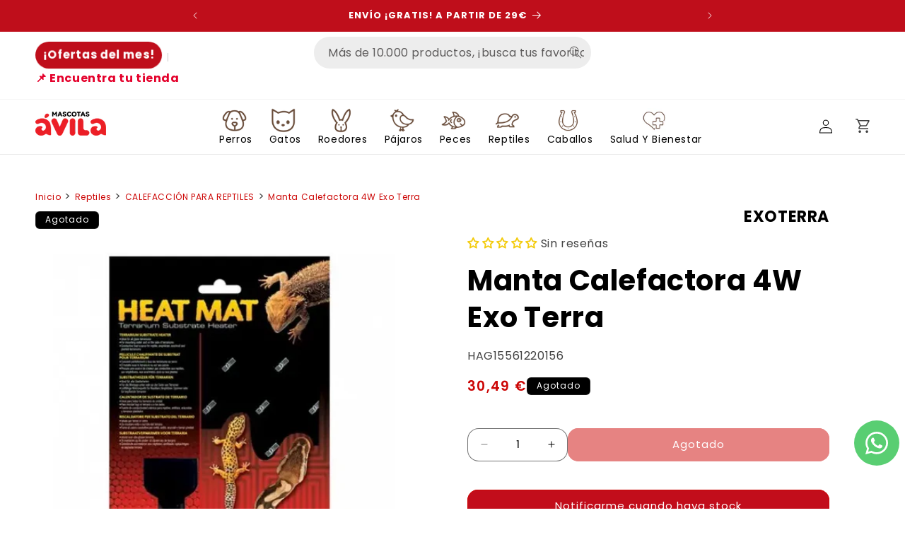

--- FILE ---
content_type: text/css
request_url: https://www.mascotasavila.com/cdn/shop/t/10/assets/flicckity.css?v=146759914216467024141741697059
body_size: -151
content:
/*! Flickity v2.3.0
https://flickity.metafizzy.co
---------------------------------------------- */.flickity-enabled{position:relative}.flickity-enabled:focus{outline:none}.main_carousel{width:100%}.main_carousel:focus,.main_carousel:focus-visible,.flickity-viewport:focus,.flickity-viewport:focus-visible{box-shadow:none;outline:0rem;outline-offset:0rem}.flickity-viewport{overflow:hidden;position:relative;height:100%;width:100%}.flickity-slider{position:absolute;width:100%;height:100%}.flickity-enabled.is-draggable{-webkit-tap-highlight-color:transparent;-webkit-user-select:none;-moz-user-select:none;-ms-user-select:none;user-select:none}.flickity-enabled.is-draggable .flickity-viewport{cursor:move;cursor:-webkit-grab;cursor:grab}.flickity-enabled.is-draggable .flickity-viewport.is-pointer-down{cursor:-webkit-grabbing;cursor:grabbing}.flickity-button{position:absolute;background:transparent;border:none;color:rgb(var(--color-foreground))}.flickity-button:hover{background:transparent;cursor:pointer}.flickity-button:focus{outline:none;box-shadow:none}.flickity-button:active{opacity:.6}.flickity-button:disabled{opacity:.3;cursor:auto;pointer-events:none}.flickity-button-icon{fill:currentColor}.flickity-prev-next-button{top:50%;width:44px;height:44px;border-radius:50%;transform:translateY(-50%)}.flickity-prev-next-button.previous{left:5px}.flickity-prev-next-button.next{right:5px}.flickity-rtl .flickity-prev-next-button.previous{left:auto;right:5px}.flickity-rtl .flickity-prev-next-button.next{right:auto;left:5px}.flickity-prev-next-button .flickity-button-icon{position:absolute;left:20%;top:20%;width:60%;max-width:30px;height:60%;max-height:30px}.flickity-page-dots{position:absolute;width:100%;bottom:25px;padding:0;margin:0;list-style:none;text-align:center;line-height:1}.flickity-rtl .flickity-page-dots{direction:rtl}.flickity-page-dots .dot{display:inline-block;width:10px;height:10px;margin:0 8px;background:rgb(var(--color-foreground));border-radius:50%;opacity:.25;cursor:pointer}.flickity-page-dots .dot.is-selected{opacity:1}
/*# sourceMappingURL=/cdn/shop/t/10/assets/flicckity.css.map?v=146759914216467024141741697059 */


--- FILE ---
content_type: text/css
request_url: https://www.mascotasavila.com/cdn/shop/t/10/assets/dev.css?v=13460125510014516111767954935
body_size: 5421
content:
html{scroll-behavior:smooth}@media screen and (max-width: 749px){.title.h0{font-size:calc(var(--font-heading-scale) * 3rem)}}.main__header--content{display:flex;align-items:center}.header__icon--cart .icon{width:2rem;height:2rem;fill:rgba(var(--color-foreground),.75)}.header__icon--type-text.header__icon{background:none;min-width:auto!important;transition:none;--buttons-radius-outset: 35px;width:auto;padding:0 2rem}.header__icon--type-text .account-text{color:#000}.header__icon--type-text.button:hover,.header__icon--type-text.button:hover .account-text{color:rgb(var(--color-button))}.js #menu-drawer .menu-drawer__navigation .menu-drawer__menu.submenu-open{visibility:visible}.js #menu-drawer .menu-drawer__submenu{position:static}.menu-drawer .menu-drawer__menu-item{padding-left:2rem}.menu-drawer .list-menu details[open]>summary .icon{transform:rotate(90deg)}.menu-drawer__menu-item .link{display:flex;gap:.5rem;align-items:center;font-size:inherit;text-decoration:none}.menu-drawer .menu-drawer__menu--level2 .menu-drawer__menu-item{font-size:1.6rem;padding-left:2.5rem;padding-top:.7rem;padding-bottom:.7rem}.menu-drawer .menu-drawer__menu--level3 .menu-drawer__menu-item{font-size:1.4rem;padding-top:.7rem;padding-bottom:.7rem;padding-left:3rem}.menu-drawer .menu-drawer__menu--level4 .menu-drawer__menu-item{font-size:1.2rem;padding-top:.7rem;padding-bottom:.7rem;padding-left:3.5rem}.menu-drawer__navigation .menu-drawer__menu-item>img{max-height:35px;width:35px;object-fit:contain;display:block;margin-right:.5rem}.header-menu .mega-menu__content{border:0;visibility:hidden;border-radius:0;left:0;overflow-y:auto;right:0;top:100%;max-height:0;overflow:hidden;padding-top:0;padding-bottom:0;transition:all .3s linear}.header-menu:hover .mega-menu__content{max-height:1000px;opacity:1;visibility:visible;transform:translateY(0);overflow:visible}@media screen and (min-width: 990px){.main__header--content{display:flex;align-items:center}.main__header--content .header__search{border-left:1px solid rgb(var(--color-foreground))}.main__header--content .header__heading-link{padding-right:1.5rem}.mega-menu .mega-menu__content .mega-menu__list{padding-top:1.5rem;max-height:fit-content;height:fit-content}.header__megamenu{display:flex;justify-content:center;align-items:center}.header__megamenu .header__menu-item>img{max-height:35px;width:auto;object-fit:cover;display:block;margin-right:.5rem}.header__megamenu .list-menu>li{display:flex;align-items:center;justify-content:center}.mega-menu__link.mega-menu__link--level-2{color:rgb(var(--color-button))}.mega-menu__wrapper-flex{display:flex;justify-content:space-between}.mega-menu__wrapper-flex .mega-menu__list{width:70%;padding:0 20px}.mega-menu__wrapper-flex .mega-menu__wrapper--image{width:15%}.mega-menu__image--media{display:flex;justify-content:flex-end}.mega-menu__image--media img{display:block;object-fit:cover;max-width:100%;width:auto;height:100%}.mega-menu__list-4-blocks .mega-menu__list,.mega-menu__list-3-blocks .mega-menu__list{grid-template-columns:repeat(3,minmax(0,1fr))}.header__megamenu .has_grandchildlink--menu{position:relative}.header__megamenu .has_grandchildlink--menu .grandchildlink-menu__item{position:absolute;top:0;left:110%;min-width:100%;opacity:0;visibility:hidden;z-index:99;transition:all .2s cubic-bezier(.7,0,.3,1);background-color:rgb(var(--color-background));box-shadow:0 15px 25px #4a3f3f26;white-space:nowrap}.grandchildlink-menu__item .list-unstyled{padding:1rem}.header__megamenu .has_grandchildlink--menu:hover>.grandchildlink-menu__item{opacity:1;visibility:visible}.header-new-wrapper .list-menu__item.header__menu-item,.header-new-wrapper .mega-menu__link.mega-menu__link--level-4{color:rgba(var(--color-foreground),1)}.header-new-wrapper .mega-menu__link--level-3{font-size:1.2rem;position:relative;padding-left:10px;color:rgba(var(--color-foreground),1);line-height:1}.header-new-wrapper .has_grandchildlink--menu{position:relative}.header-new-wrapper .mega-menu__link--level-3:before{content:"\276f";display:block;position:absolute;line-height:1;left:0;font-size:8px;transition:all .2s cubic-bezier(.7,0,.3,1);color:rgb(var(--color-button))}.header-new-wrapper .has_grandchildlink--menu .mega-menu__link--level-3:after{content:"\27a4";display:block;position:absolute;line-height:1;top:.8rem;right:5px;font-size:8px;transition:all .2s cubic-bezier(.7,0,.3,1);color:rgb(var(--color-button))}.header-new-wrapper .has_grandchildlink--menu:hover .mega-menu__link--level-3:after{right:0}.header-new-wrapper .list-menu .header__menu-item:not(.has-new--megamenu){background-color:rgba(var(--color-secondary-button-text),var(--alpha-button-background));color:rgb(var(--color-button-text));border-radius:15px}.header-new-wrapper .list-menu .header__menu-item:not(.has-new--megamenu):hover{background-color:rgba(var(--color-button),var(--alpha-button-background));text-decoration:none}.header-new-wrapper .list-menu .header__menu-item:not(.has-new--megamenu):hover span{text-decoration:none}}.sliderShowv2__item--media svg{fill:rgb(var(--color-foreground))}.sliderShowv2__item{position:relative}.sliderShowv2__item .sliderShowv2__item--text{position:absolute;top:0;bottom:0;left:0;right:0;width:100%;height:100%}.sliderShowv2__item--media img{display:block;max-width:100%;width:100%;object-fit:cover;height:auto;max-height:100%}.sliderShowv2 .sliderShowv2__item .banner__content{padding:1.5rem}.sliderShowv2 .slideshow__text.banner__box{padding:1.5rem;max-width:85rem}.sliderShowv2__item--text .banner__heading *{margin:0}.carousel-cell__link{display:block;text-decoration:none;color:currentcolor}.image-with-text__list .list{padding:0;margin:0}.image-with-text__list .list>.list_item{display:flex;gap:2rem;margin-bottom:2rem}.image-with-text__list .list>.list_item:last-child{margin-bottom:0}.image-with-text__list .list .list_item--content *{margin:0}.image-text-RU .inline-richtext.h1,.image-with-text__list .list .list_item--content h3{color:rgb(var(--color-secondary-button-text))}.image-with-text__image .image-block__item img{max-width:100%;display:block;width:100%;height:auto;object-fit:cover}@media screen and (max-width: 749px){.text_below--mobile .sliderShowv2__item .sliderShowv2__item--text{position:static}.image-with-text__list .list>.list_item{flex-direction:column}.banner__content.banner_mobile--end{align-items:end}.banner__content.banner_mobile--initial{align-items:initial}}@media screen and (min-width: 750px){.text_below--desktop .sliderShowv2__item .sliderShowv2__item--text{position:static}.image-text-RU .inline-richtext.h1{font-size:3.3rem;text-align:center;width:100%}.image-with-text__list .list .list_item--content h3{font-size:2.2rem}.slideshow__text-wrapper .slideshow__text.banner__box.content-container--full-width-desktop{max-width:none}}.product__media-item.product__media-item--variant{display:block!important}.complementary-products__container .complementary-slide .card__media .media img{object-fit:contain}.complementary-products__container .card .quick-add__submit{padding:1.5rem 3rem}.product-form__input .product-form__input--flex{display:flex;justify-content:initial;align-items:stretch;flex-wrap:wrap}.product-form__input input[type=radio]+label.product-form__input--label{border:none;box-shadow:0 0 5px 3px #0003;-webkit-box-shadow:0px 0px 5px 3px rgba(0,0,0,.2);-moz-box-shadow:0px 0px 5px 3px rgba(0,0,0,.2);font-size:1.8rem;font-weight:700;display:flex;flex-direction:column;justify-content:space-between;gap:.9rem;border-radius:15px;padding-left:1rem;padding-right:1rem}.product-form__input input[type=radio]+label.product-form__input--label .price_compare{font-size:1rem;font-weight:400;text-decoration:line-through}.product-form__input input[type=radio]+label.product-form__input--label .price_regular{color:rgba(var(--color-link),var(--alpha-link));font-size:1.8rem}.product-form__input input[type=radio]:checked+label.product-form__input--label,.product-form__input input[type=radio].disabled:checked+label.product-form__input--label,.product-form__input input[type=radio]+label.product-form__input--label:hover{background:rgba(var(--color-link),var(--alpha-link));color:rgb(var(--color-background));text-decoration:none}.product-form__input input[type=radio]+label.product-form__input--label:hover .price_regular,.product-form__input input[type=radio]:checked+label.product-form__input--label .price_regular{color:rgb(var(--color-background))}.product-form__input input[type=radio].disabled+label.product-form__input--label{text-decoration:none}.productVendor-container{display:flex;justify-content:flex-end;align-items:center}.productVendor-container a{text-decoration:none;font-size:1.8rem;font-weight:700;line-height:1}.productVendor-container a img{max-width:100%;display:block;object-fit:cover}.productVendor-container a:hover{color:rgba(var(--color-link),var(--alpha-link))}.produdct__breadcrumb{margin-bottom:2rem}.product__info-container .product__tax{display:none}.produdct__breadcrumb .breadcrumb li:last-child span{color:rgba(var(--color-foreground))}.product__media-list.main_carousel .flickity-prev-next-button.previous{left:-10px}.product__media-list.main_carousel .flickity-prev-next-button.next{right:-10px}.product__media-list.main_carousel .flickity-viewport{border-radius:25px;overflow:hidden;box-shadow:0 0 5px 3px #0003;-webkit-box-shadow:0px 0px 5px 3px rgba(0,0,0,.2);-moz-box-shadow:0px 0px 5px 3px rgba(0,0,0,.2)}.product__media-list.main_carousel .product-media-container{border:0}.buy-btns-container{display:flex;align-items:flex-start;gap:2rem}.buy-btns-container>.product-form__input{flex:0 1 auto;margin:2.5rem 0}.buy-btns-container>.product-form__input .quantity{--inputs-radius: 15px}.buy-btns-container>.product-form__input+div{flex:1 0 auto}.buy-btns-container .quantity__label{display:none}.product-bottom>*{margin-top:3rem}.content-bottom .title,.description-bottom .title{margin-top:0;margin-bottom:1rem}.product .product__info-container .price{display:flex;align-items:center;gap:.5rem}.price .price__sale span.price-item,.card .price span.price-item.price-item--regular,.product .product__info-container .price span.price-item.price-item--regular{font-size:19px;font-weight:600;color:rgb(var(--color-button))}@media screen and (max-width: 399px){.buy-btns-container{flex-wrap:wrap;gap:0rem}.buy-btns-container>.product-form__input{margin-bottom:0}}@media screen and (max-width: 749px){.product__media-list.main_carousel{margin:0;max-width:100%}.product__media-list.main_carousel .product__media-item{width:100%}.product__info-container h1,.product__info-container .h1{font-size:calc(var(--font-heading-scale) * 2.5rem)}.productVendor-container{justify-content:flex-start;padding-top:1rem}.product .product__description *,.product-bottom p{font-size:1.3rem}}@media screen and (min-width: 750px){.product__media-list.main_carousel{margin-left:auto;margin-right:auto;max-width:80%;width:80%}.product__media-list.main_carousel .flickity-prev-next-button.previous{left:-30px}.product__media-list.main_carousel .flickity-prev-next-button.next{right:-30px}.product-bottom>*{margin-top:4rem}.productVendor-container a{font-size:2.2rem}.product-form__input input[type=radio]+label.product-form__input--label .price_compare{font-size:1.2rem}.product-form__input input[type=radio]+label.product-form__input--label .price_regular{font-size:2.4rem}.product-form__input input[type=radio]+label.product-form__input--label{padding-left:3rem;padding-right:3rem}}@media screen and (min-width: 990px){.product__media-list.main_carousel .flickity-prev-next-button.previous{left:-45px}.product__media-list.main_carousel .flickity-prev-next-button.next{right:-45px}.product .product__info-wrapper .product__info-container{max-width:90%}}.page-contact{background:#f7f8fc}.page-contact .preguntas{border-bottom:1px solid #ddd;padding:10px 0}.page-contact .preguntas h3{margin-top:0;margin-bottom:.5rem}.page-contact .preguntas a{color:rgb(var(--color-foreground));text-decoration:none}.page-contact .pagecontent{padding-right:40px}.page-contact .contact{background:#fff;box-shadow:0 20px 40px #0000001a;padding:40px}.multicolumnV2 .multicolumn-card__info .rte{color:rgb(var(--color-foreground));font-size:13px}.multicolumn-card .link.button{color:rgb(var(--color-foreground))}.multicolumn-card .link.button:hover{background:rgb(var(--color-button-text));color:rgb(var(--color-button))}.multicolumn-list__item--link{display:block;text-decoration:none;color:currentcolor}.multicolumn-list__item--link .multicolumn-card__image-wrapper{overflow:hidden}.multicolumn-list__item--link .multicolumn-card__image-wrapper .media{transition:.9s all}.multicolumn-list__item--link:hover .multicolumn-card__image-wrapper .media{transform:scale(1.1)}.multicolumn__description{flex:1 0 100%}.collection-list-wrapper .slider-buttons,.collection-list-wrapper .slider-buttons *{color:rgba(var(--color-button-text),.75)}@media screen and (max-width: 750px){.background-none .multicolumn-list:not(.slider) .multicolumn-list__item.center .multicolumn-card__info{padding-left:0rem;padding-right:0rem}.background-none .multicolumn-list:not(.slider) .multicolumn-list__item.center .multicolumn-card__info .link{padding-top:.4rem;padding-bottom:.4rem;font-size:1.3rem}.multicolumnV2 .background-none .multicolumn-card .multicolumn-card__image-wrapper+.multicolumn-card__info{padding-top:1rem;padding-bottom:1.5rem}.multicolumnV2 .background-none .multicolumn-card .multicolumn-card__image-wrapper{padding-top:1.5rem}}@media screen and (min-width: 750px){.multicolumn-list__item--horizontal .multicolumn-card{display:flex;justify-content:center;align-items:center}.multicolumn-list__item--horizontal.multicolumn-list__item .multicolumn-card .multicolumn-card__image-wrapper:not(.multicolumn-card__image-wrapper--full-width){margin-left:0;margin-right:0}.multicolumnV2 .multicolumn-card__info .rte{font-size:14px}.multicolumn .title.inline-richtext{flex:0 1 100%}}@media screen and (min-width: 1200px){.multicolumn.background-none .multicolumn-card .multicolumn-card__image-wrapper{margin-left:5rem;margin-right:5rem}}.main-collection__wrapp .collection{--grid-desktop-horizontal-spacing: 0px;--grid-desktop-vertical-spacing: 20px}.collection .product-card-wrapper .card__media .media img{object-fit:contain;padding:0 2rem}.breadcrumb.list-menu{padding:1rem 0;display:flex;flex-wrap:wrap}.breadcrumb li:after{content:">";opacity:1;display:inline-block;height:auto;margin:0 .3em}.breadcrumb li:last-child:after{content:""}.breadcrumb span{font-size:1.2rem;color:rgba(var(--color-button))}.breadcrumb .link:hover span{color:rgba(var(--color-foreground))}.breadcrumb a{text-decoration:none}.breadcrumb *{line-height:1}.collection-hero__inner .collection-hero__image-container{border:0}.collection-hero--with-image .collection-hero__inner{position:relative;justify-content:center}.main-collection__wrapp--menu-filter.facets-vertical{display:block}.product-grid-container__description{margin-bottom:1rem}.main-collection__menu *{text-decoration:none}.main-collection__menu.has-menu{min-width:280px}.main-collection__menu .link:hover{text-decoration:underline}.main-collection__menu>.menu-collection__title{margin-top:0;margin-bottom:1rem}.main-collection__menu>.menu-collection__title a{font-size:2rem}.menu-collection__menu2.list-menu{padding-left:.6rem}.menu-collection__menu2 .link{font-size:1.2rem}.menu-collection__menu3.list-menu{padding-left:1rem}.menu-collection__menu3 .link{font-size:1rem}.list-menu details>summary .icon{transition:.5s all}.list-menu details[open]>summary .icon{transform:rotate(180deg)}.main-collection__wrapp .product-grid-container{width:100%}.collection-hero--with-image .collection-hero__inner .collection-hero__text-wrapper{position:absolute;z-index:2;right:0;left:0;padding:0 1.5rem}.collection-hero--with-image .collection-hero__inner .collection-hero__image-container{flex:1 0 100%;margin-left:0;min-height:10rem;height:10rem}@media screen and (min-width: 750px){.main-collection__wrapp{display:flex}.main-collection__menu>.menu-collection__title a{font-size:2.5rem}.product-grid-container__description{padding:0 2rem}.collection-hero--with-image .collection-hero__inner .collection-hero__image-container{height:20rem;border-radius:15px;overflow:hidden}.collection-hero--with-image .collection-hero__inner .collection-hero__text-wrapper{padding-left:7rem;padding-right:7rem}}@media screen and (min-width: 990px){.product-grid-container__description{padding:0 3.5rem}}@media screen and (min-width: 1200px){.collection-hero--with-image .collection-hero__inner .collection-hero__image-container{height:30rem}}.collection .card.card--standard .card__media{left:0;right:0;margin:2rem 0}.carousel-component-full-width{max-width:100%;padding:0 1.5rem}.grid--2-col-tablet-down.btn-flt__portrait .flickity-prev-next-button,.grid--2-col-tablet-down.btn-flt__square .flickity-prev-next-button{top:30%}.grid--1-col-tablet-down.btn-flt__portrait .flickity-prev-next-button{top:37%}.quick-add .quick-add__submit{min-width:auto;padding:1rem 3rem}.quick-add .quick-add__submit .icon--quick-add{display:block}.quick-add .quick-add__submit{box-shadow:0 0 5px 3px #0003;-webkit-box-shadow:0px 0px 5px 3px rgba(0,0,0,.2);-moz-box-shadow:0px 0px 5px 3px rgba(0,0,0,.2);border-radius:30px}.quick-add .quick-add__submit:after,.quick-add .quick-add__submit:before{content:none}.card-information>.price{text-align:center;line-height:1}.card-information>.price .price-item.price-item--sale{font-size:19px;font-weight:600}.card-information>.price *{color:rgb(var(--color-button))}.collection .grid .grid__item .card>.card__content{max-width:80%;margin-left:auto;margin-right:auto;text-align:center}.collection .grid .grid__item .card>.card__inner{margin:.5rem;border-radius:25px;overflow:hidden;box-shadow:0 0 5px 3px #0003;-webkit-box-shadow:0px 0px 5px 3px rgba(0,0,0,.2);-moz-box-shadow:0px 0px 5px 3px rgba(0,0,0,.2)}.main_carousel{display:block!important}@media screen and (max-width: 749px){.main_carousel.main_carousel--mobile:after{content:"flickity";display:none}.main_carousel .grid__item.slider__slide{padding:0 1rem}.grid--1-col-tablet-down.btn-flt__square .flickity-prev-next-button{top:35%}}@media screen and (min-width: 750px){.main_carousel.main_carousel--desktop:after{content:"flickity";display:none}.carousel-component-full-width{padding:0 3rem}.collection .grid .grid__item{padding:0 1rem}.collection .grid .grid__item .card{padding:0 2rem}.grid--1-col-tablet-down.btn-flt__square .flickity-prev-next-button{top:40%}}@media screen and (min-width: 990px){.carousel-component-full-width{padding:0 5rem}.grid--1-col-tablet-down.btn-flt__square .flickity-prev-next-button{top:30%}}.card__heading--custom{font-size:2.5rem;margin:0 0 .5rem;font-weight:700}.contains-card__onImage .card-wrapper .card{position:relative}.contains-card__onImage .card-wrapper .card__content{position:absolute;top:0;bottom:0;left:0;right:0}.contains-card__onImage .card-wrapper .card__content .card__information{display:flex;flex-direction:column;justify-content:space-between;padding:2rem}.contains-card__onImage .card-wrapper .card__content .card__information.card__information--content-bottom{justify-content:flex-end}.contains-card__onImage .card-wrapper .card__content .card__heading .full-unstyled-link{display:flex;align-items:flex-end;justify-content:space-between}.contains-card__onImage .card__content .card__heading .full-unstyled-link .icon-wrap{flex:1 0 auto;text-align:end}@media screen and (min-width: 750px){.card__heading--custom{font-size:3rem}.contains-card__onImage .card-wrapper .card__content .card__information{padding:2.8rem}.collection-list__item .card__content .card__heading{font-size:2rem}.collection-list__item .card__content .card__heading .icon-arrow{width:calc(var(--font-heading-scale) * 2rem)}}@media screen and (min-width: 1200px){.card__heading--custom{font-size:3.7rem}.contains-card__onImage .card-wrapper .card__content .card__information{padding:3rem}.collection-list__item .card__content .card__heading{font-size:2.2rem}.collection-list__item .card__content .card__heading .icon-arrow{width:calc(var(--font-heading-scale) * 2.5rem)}}@media screen and (min-width: 1400px){.card__heading--custom{font-size:4.2rem}}.page-contact .pagecontent{display:flex;align-items:center;height:100%}.page-contact .globo-formbuilder .g-container>.content.flex-wrap.block-container+p{height:0!important;opacity:0;visibility:hidden}.page-contact .globo-formbuilder .title.globo-heading{font-size:2rem}.page-contact .globo-formbuilder .description.globo-description,.page-contact .globo-formbuilder .globo-form-control .checkbox-wrapper .checkbox-label{font-size:1.3rem}.main-page-title+.rte span{word-break:break-word}.page-content--blocks>*{margin-top:0;margin-bottom:0}.page-content--blocks>*+*{margin-top:2rem}.page-content--image a{display:block;width:100%;max-width:100%}.page-content--blocks .page-content__title{margin:0rem}.page-content__media img{display:block;object-fit:cover;width:100%;height:100%;max-width:100%}@media screen and (min-width: 750px){.page-contact .globo-formbuilder .globo-form-control.layout-1-column{display:flex;justify-content:flex-start;align-items:flex-start}.page-contact .globo-formbuilder .classic-label.globo-label{flex:0 1 20rem}.page-contact .globo-formbuilder .globo-form-input,.page-contact .globo-formbuilder .classic-input{flex:0 1 70%}}.footer__payment .list.list-payment .list-payment__item.unionpay{display:none}.footer .footer-block--newsletter{margin-top:0;margin-bottom:3rem}.footer .newsletter-form__checkbox{padding-bottom:.5rem}.footer .newsletter-form__checkbox span{font-size:1.1rem}.footer .newsletter-form__checkbox span a{text-decoration:none;color:rgba(var(--color-button-text))}.footer .newsletter-form__checkbox span a:hover{text-decoration:underline}.footer .footer-block--newsletter .footer-block__newsletter{flex-grow:0;display:flex;align-items:flex-start;flex-direction:row;gap:2rem}.footer-block__newsletter .field .field__input{background:rgba(var(--color-button),.5)}.footer-block__newsletter .newsletter-form__button:not(:focus-visible):not(.focused){background-color:rgb(var(--color-button))}.footer-block__newsletter .field:after{box-shadow:0 0 0 var(--inputs-border-width) rgba(var(--color-button),var(--inputs-border-opacity))}.footer-block__newsletter .field:hover:after,.footer-block__newsletter .field:focus:after{box-shadow:0 0 0 calc(.1rem + var(--inputs-border-width)) rgba(var(--color-button),var(--inputs-border-opacity))}.footer__content-bottom .footer__localization:empty+.footer__column.footer__column--info{align-items:flex-start}.footer-block__newsletter--content{flex:1 0 auto}.footer-block__newsletter--content .footer-block__heading,.footer-block__newsletter--content .footer-block__description *{margin:0;line-height:1}.footer-block__newsletter--content .footer-block__heading{font-size:2rem}.footer-block__newsletter--content .footer-block__description{text-align:start;font-size:1.3rem}@media screen and (max-width: 450px){.footer .footer-block--newsletter .footer-block__newsletter{flex-direction:column}.footer-block__newsletter--content .footer-block__description{text-align:center}}@media screen and (max-width: 749px){.footer .footer-block--newsletter .footer-block__newsletter{width:100%;align-items:center}}@media screen and (min-width: 750px){.footer .footer-block--newsletter{margin-bottom:4rem}.footer .footer-block--newsletter{justify-content:space-between}.footer-block__newsletter--content .footer-block__heading{font-size:3rem}}@media screen and (min-width: 990px){.footer .footer-block--newsletter{margin-bottom:6.5rem}}.rte *{font-family:inherit!important}.shopify-policy__container{max-width:var(--page-width);padding:0 5rem}@media screen and (min-width: 750px){.product-form__input input[type=radio]+label.product-form__input--label .price_regular{font-size:2rem}}#etrusted-product_review_list{padding-top:30px;padding-bottom:52px}.product-form__input--label .unit_price{font-size:13px;color:#12a2c7}.product-form__input input[type=radio]:checked+label.product-form__input--label .unit_price{color:#fff}.product-form__input input[type=radio]+label.product-form__input--label:hover .unit_price{color:#fff}.collection .grid .grid__item .card>.card__inner{box-shadow:none;-webkit-box-shadow:none;-moz-box-shadow:none;border:1px solid #0003}.card.card--text .card--text__portrait{aspect-ratio:.8}.product-grid .card-wrapper .card{align-items:center}.collection .grid .grid__item .card>.card__inner{border:none}.section-header.shopify-section-group-header-group{z-index:9999}@media screen and (min-width: 990px){.mega-menu__list-4-blocks .mega-menu__list{grid-template-columns:repeat(4,minmax(0,1fr))}}.card__badge.stack_badges{display:flex;flex-direction:column;gap:5px}.card__badge.stack_badges .badge_super_precio{border-radius:0 0 8px;text-transform:uppercase}.card__badge.stack_badges .badge_discount_qty{width:max-content}.card__information .sale__price-countdown .sale__price-countdown-title{color:rgb(var(--color-button));font-weight:700;font-size:.8rem;white-space:nowrap}.card__information .sale__price-countdown{text-align:center}.card__information .sale__price-countdown .time-icon svg{width:10px;height:10px;fill:rgb(var(--color-button))}.card__information .sale__price-countdown .time-icon{display:flex;justify-content:center;align-items:center}.card__information .sale__price-countdown .sale__price-countdown-title{display:flex;justify-content:center;align-items:center;gap:3px}.search-bar-section{color:#000;background:#fff;border-bottom:solid 1px #f5f5f5;padding-top:.57143rem;padding-bottom:.57143rem;font-size:.85714rem}.search-bar-wrapper .bar-col__links{list-style:none;display:inline-block;padding:0}.search-bar-wrapper .bar-col__links li{display:inline-block}.search-bar-wrapper .bar-col__links li:first-child a{background:green;font-size:16px;font-weight:700;color:#fff;border-radius:30px;padding:5px 10px;text-decoration:none}.search-bar-wrapper .bar-col__links li:last-child a{color:#e4002b;text-decoration-line:underline;text-decoration-color:#01588c;text-decoration-style:wavy;padding-bottom:4px;font-size:16px;font-weight:700}.search-bar-wrapper .bar-col__links>li:after{content:" ";display:inline-block;vertical-align:middle;height:1.5em;width:1px;margin-left:.5rem;margin-right:.5rem;background-color:currentColor;opacity:.2}.search-bar-wrapper .bar-col__links>li:last-child:after{display:none}.search-bar-wrapper .search__button.field__button,.search-bar-section .search .field__input::-webkit-input-placeholder{color:#fff}.search-bar-section .search .field__input::placeholder{opacity:1}.search-bar-section .field:after{box-shadow:none}.search-bar-section .template-search__search .search__input{background:#ec1f26;border-radius:30px;color:#fff;padding:5px 10px 5px 20px}.search-bar-section .field__input:focus-visible{box-shadow:none}.search-bar-section .field:hover.field:after{box-shadow:none}.shopify-section-group-header-group.search-bar-section{z-index:999999}.search-bar-section .reset__button.field__button{color:#fff}.header .main__header--content .header__search{display:none}.nm__slidecontrols+.lSSlideOuter>.lSSlideWrapper+.lSPager{display:none}.nm__slidecontrols2+.lSSlideOuter>.lSSlideWrapper+.lSPager{display:none}.nm__slidecontrols3+.lSSlideOuter>.lSSlideWrapper+.lSPager{display:none}.small-carousels-wrapper #nm__carousel-static{margin-bottom:0;margin-top:0}@media screen and (min-width: 769px){.search-bar-section .bar-row{display:grid;grid-template-columns:1fr 1fr 1fr}.search-bar-section .template-search__search .search__input{min-width:350px}}@media screen and (max-width: 768px){.search-bar-section .template-search__search .search__input{font-size:12px}.search-bar-section .bar-col.left-column{text-align:center}.footer .footer-block--newsletter .footer-block__newsletter{flex-direction:column}}.header__megamenu .header__menu-item>svg{max-width:30px;display:none}@media screen and (min-width: 990px){.header__megamenu .list-menu>li{display:inline-flex;width:fit-content}.header__megamenu .list-menu>li>.header-menu{width:fit-content}}.collection .grid .flickity-viewport .flickity-slider .grid__item{min-height:100%}@media screen and (max-width: 768px){.collection .grid .flickity-viewport .flickity-slider .grid__item{min-height:auto}}.product__media-list.main_carousel .flickity-viewport{border-radius:0;box-shadow:none;-webkit-box-shadow:none;-moz-box-shadow:none}#contactpage-map iframe{width:100%;height:400px}.big-carousel-wrapper .big-carousel #light-slider3,.small-carousels-wrapper .small-carousel #light-slider{margin:0}.ru-multi-slider-alt .nm__carousel ul{margin:0;list-style:none;padding:0}.ru-multi-slider-alt .nm__container{display:flex;gap:10px}@media screen and (min-width: 769px){.ru-multi-slider-alt .small-carousels-wrapper{gap:1px;padding-left:8px;justify-content:flex-start}}@media screen and (max-width: 768px){.ru-multi-slider-alt .big-carousel-wrapper{width:100%;padding:0 10px 30px}.ru-multi-slider-alt .small-carousels-wrapper{width:100%}.ru-multi-slider-alt .nm__container{display:block}.footer .footer-block__details-content.list-unstyled li .list-menu__item{align-items:start}.product-grid .grid__item .card__heading{min-height:47px}.product-grid .grid__item .card__information .card-information{min-height:53px}}.icon-caret{max-width:1rem;max-height:1rem}.banner-with-collection .grid__collection{display:flex;align-items:center}.banner-with-collection .card__content .quick-add{margin:0}.banner-with-collection .collection .grid .grid__item .card>.card__content{max-width:100%}.banner-with-collection .collection .card.card--standard .card__media{margin:0}.banner-with-collection .grid__collection .product-grid{margin:0 0 25px;height:100%}@media screen and (max-width: 1300px){.banner-with-collection .grid__collection .product-grid{height:550px}}@media screen and (max-width: 768px){.banner-with-collection .grid__collection .product-grid{height:500px}}@media screen and (max-width: 450px){.banner-with-collection .grid__collection .product-grid{height:440px}}@media screen and (max-width: 768px){.banner-with-collection .grid__item .card__information{min-height:130px}.banner-with-collection .grid__collection .product-grid .flickity-page-dots{bottom:0}}.grid__banner{display:flex;width:100%}.grid__banner .banner__collection-img{width:100%;object-fit:cover}@media screen and (max-width: 768px){.search-bar-section .search-bar-wrapper .bar-col__links li a{font-size:12px}.search-bar-wrapper .bar-col__links{display:flex;justify-content:space-between}.search-bar-wrapper .bar-col__links>li:after{display:none}.search-bar-wrapper .bar-col__links li{display:flex;align-items:center}#light-slider>li>img{max-width:100%;width:100%}}@media screen and (max-width: 768px){.newsletter-form .form-check__text{line-height:1;padding:20px 0}.newsletter-with-slider--media{display:none}}.main_blog_tag_container .quick-add__submit:hover{text-decoration:underline;text-underline-offset:.3rem}.main_blog_tag_container .blog_tag_wrapper{display:flex;justify-content:center;gap:15px;padding:30px 0}.feks-offer-badge-type-oval .feks-offer-badge-content .feks-offer-badge-text,.feks-offer-badge-type-rectangle .feks-offer-badge-content .feks-offer-badge-text{padding:13px 25px!important}.product__info-wrapper .feks-offer-badge-content{right:auto!important;left:0!important}.badge_wrapper .feks-offer-badge-type-oval .feks-offer-badge-content,.badge_wrapper .feks-offer-badge-type-rectangle .feks-offer-badge-content{min-width:initial!important}.badge_wrapper .feks-offer-badge-type-oval .feks-offer-badge-content .feks-offer-badge-text,.badge_wrapper .feks-offer-badge-type-rectangle .feks-offer-badge-content .feks-offer-badge-text{padding:13px 25px!important}.product__info-container .badge_wrapper{position:relative;width:100%;height:40px}.product__info-wrapper .select:after,.product__info-wrapper .select:before,.product__info-wrapper .select:hover:after,.product__info-wrapper .select:hover:before,.product__info-wrapper .select select:focus{box-shadow:none}.product__info-wrapper .select select{border:1px solid;border-radius:15px}.cart-count-bubble span{color:#fff}@media screen and (min-width: 768px){.blog-navigation .blog-navigation--list{display:flex;justify-content:space-between}}@media screen and (max-width: 767px){.blog-navigation{padding:15px 0!important}.blog-navigation li{line-height:normal;font-size:13px}}.footer .footer-block--newsletter .btn-footer-blog-social a{background:#ec1f26;border:1px solid #ec1f26;color:#fff!important;text-transform:uppercase;text-decoration:none;padding:8px 25px;font-size:14px;display:inline-block;font-weight:700}.footer .footer-block--newsletter .btn-footer-blog-social a:hover{background:#fff;color:#ec1f26!important}@media screen and (min-width: 768px){.social_blogBtn{display:flex;gap:45px;align-items:center}}@media screen and (max-width: 767px){.footer .footer-block--newsletter .btn-footer-blog-social{display:flex;justify-content:center;margin:15px 0}}.grid__item.product__media-wrapper .slider-mobile-gutter{display:grid}.grid__item.product__media-wrapper .card__badge.stack_badges{margin-left:13%}.product-card-wrapper .feks-offer-badge-type-oval .feks-offer-badge-content,.product-card-wrapper .feks-offer-badge-type-rectangle .feks-offer-badge-content{max-width:100%}@media screen and (max-width: 767px){.product-card-wrapper .feks-offer-badge-type-oval .feks-offer-badge-content .feks-offer-badge-text{font-size:14px!important}}@media screen and (max-width: 767px){.elementor-text-editor.rte-content table,.rte table{width:100%}.table-responsive{overflow:scroll;padding:2px}.table-responsive table{width:auto}.card__heading-rating .card-wrapper .rating-star{--letter-spacing: .3!important}}@media screen and (max-width: 767px){.menu-drawer .menu-drawer__menu .list-menu__item{align-items:flex-start}.menu-drawer .menu-drawer__navigation{padding:0}}.card__heading-rating{min-height:85px}.card-information.price__wrapper{min-height:35px}@media screen and (max-width: 1500px){.card-information.price__wrapper .price__regular .price-item.price-item--regular,.card-information.price__wrapper .price__sale .price-item.price-item--sale{font-size:14px}.card-information.price__wrapper .price__sale span>.price-item{font-size:12px;margin:0}.quick-add .quick-add__submit{min-width:auto;padding:1rem 1.3rem;font-size:1.3rem}.feks-offer-badge-type-oval .feks-offer-badge-content .feks-offer-badge-text,.feks-offer-badge-type-rectangle .feks-offer-badge-content .feks-offer-badge-text{padding:10px!important}}@media screen and (max-width: 1200px){.card-wrapper .card__heading-rating .rating-star{letter-spacing:1px!important}.card-information.price__wrapper{min-height:40px}.card-information.price__wrapper .price__regular .price-item.price-item--regular,.card-information.price__wrapper .price__sale .price-item.price-item--sale{font-size:14px}.card-information.price__wrapper .price__sale span>.price-item{font-size:10px;margin:0}}@media screen and (min-width: 990px) and (max-width: 1200px){.card__content .card__badge .badge{font-size:9px;padding:3px}}@media screen and (max-width: 989px){.card__heading-rating{min-height:65px}.card__heading-rating .card__heading{min-height:35px!important}}@media screen and (max-width: 767px){.card-wrapper .card__heading-rating .rating-star{letter-spacing:2px!important}.card__content .card__badge .badge{font-size:9px;padding:3px}}@media screen and (max-width: 460px){.card__heading-rating{min-height:75px}.card__heading-rating .card__heading{min-height:35px!important}.product-grid .grid__item .card__information .card-information{min-height:35px}}.multicolumn-card__image-wrapper .media.hide__desktop{display:none}@media screen and (max-width: 768px){.multicolumn-card__image-wrapper .media.hide__desktop{display:block}.multicolumn-card__image-wrapper .media.hide__mobile{display:none}}.shopify-section-group-header-group{position:relative;z-index:999999!important}.shopify-section-group-header-group.search-bar-section{z-index:1000000!important}.shopify-section-group-header-group.search-bar-section .predictive-search{z-index:1000001!important}.beae-builder,.beae-slider-wrapper,.beae-slider,.beae-section{transform:none!important}
/*# sourceMappingURL=/cdn/shop/t/10/assets/dev.css.map?v=13460125510014516111767954935 */


--- FILE ---
content_type: text/javascript; charset=utf-8
request_url: https://www.mascotasavila.com/products/manta-calefactora-4w-exo-terra.js
body_size: 35
content:
{"id":8195718381811,"title":"Manta Calefactora 4W Exo Terra","handle":"manta-calefactora-4w-exo-terra","description":"","published_at":"2024-01-09T22:46:49+01:00","created_at":"2023-12-18T21:11:47+01:00","vendor":"EXOTERRA","type":"Reptiles","tags":["Calefaccion para reptiles","GENERAL","HAG15561220156"],"price":3049,"price_min":3049,"price_max":3049,"available":false,"price_varies":false,"compare_at_price":3049,"compare_at_price_min":3049,"compare_at_price_max":3049,"compare_at_price_varies":false,"variants":[{"id":44155004256499,"title":"Default Title","option1":"Default Title","option2":null,"option3":null,"sku":"HAG15561220156","requires_shipping":true,"taxable":true,"featured_image":null,"available":false,"name":"Manta Calefactora 4W Exo Terra","public_title":null,"options":["Default Title"],"price":3049,"weight":175,"compare_at_price":3049,"inventory_management":"shopify","barcode":"015561220156","requires_selling_plan":false,"selling_plan_allocations":[]}],"images":["\/\/cdn.shopify.com\/s\/files\/1\/0679\/6496\/1011\/products\/118681.jpg?v=1729153121"],"featured_image":"\/\/cdn.shopify.com\/s\/files\/1\/0679\/6496\/1011\/products\/118681.jpg?v=1729153121","options":[{"name":"Title","position":1,"values":["Default Title"]}],"url":"\/products\/manta-calefactora-4w-exo-terra","media":[{"alt":"Manta Calefactora 4W Exo Terra","id":32662314287347,"position":1,"preview_image":{"aspect_ratio":1.0,"height":500,"width":500,"src":"https:\/\/cdn.shopify.com\/s\/files\/1\/0679\/6496\/1011\/products\/118681.jpg?v=1729153121"},"aspect_ratio":1.0,"height":500,"media_type":"image","src":"https:\/\/cdn.shopify.com\/s\/files\/1\/0679\/6496\/1011\/products\/118681.jpg?v=1729153121","width":500}],"requires_selling_plan":false,"selling_plan_groups":[]}

--- FILE ---
content_type: text/javascript
request_url: https://www.mascotasavila.com/cdn/shop/t/10/assets/dev.js?v=81780345303202329311741697059
body_size: -171
content:
function loadRealtedProducts(){const contentProducts=document.querySelector("product-recommendations .main_carousel");if(contentProducts){const flktyRelated=new Flickity(contentProducts,{watchCSS:!0,contain:!0,pageDots:!1})}}window.addEventListener("DOMContentLoaded",event=>{console.log("ready")});const targetNode=document.querySelector(".product__media");if(targetNode){const observer=new MutationObserver(mutationList=>{mutationList.forEach(mutation=>{if(console.log("esto es una prueba"),mutation.addedNodes.length>0&&mutation.addedNodes[0].classList&&mutation.addedNodes[0].classList.contains("feks-offer-badge")){let tag_bundle=document.querySelector(".feks-offer-badge").cloneNode(!0),sibling_up=document.querySelector(".product__description.rte"),parent_node=sibling_up.parentNode,container=document.createElement("div");container.classList.add("badge_wrapper"),container.classList.add("clonado"),container.appendChild(tag_bundle),parent_node.appendChild(container),sibling_up.after(container),console.log("clonado")}})}),observerOptions={attributes:!0,childList:!0,subtree:!0};observer.observe(targetNode,observerOptions)}let hiddenBadge=document.querySelector(".price__badge-saleRedBadge");const dropdownVariantsProduct=document.querySelector(".product-form__input--dropdown select"),badge_discount_amount=document.querySelector(".badge.badge_discount_qty");hiddenBadge&&(badge_discount_amount.innerHTML=hiddenBadge.innerHTML,dropdownVariantsProduct.addEventListener("change",event=>{setTimeout(function(){hiddenBadge=document.querySelector(".price__badge-saleRedBadge"),badge_discount_amount.innerHTML=hiddenBadge.innerHTML,console.log(hiddenBadge.innerHTML)},2e3)})),setTimeout(function(){let badge_text_array=document.querySelectorAll(".main-collection__wrapp .feks-offer-badge .feks-offer-badge-text");console.log(badge_text_array),badge_text_array&&badge_text_array.forEach(child=>{child.style.fontSize="14px",child.style.padding="10px!immportant"})},2e3);
//# sourceMappingURL=/cdn/shop/t/10/assets/dev.js.map?v=81780345303202329311741697059


--- FILE ---
content_type: text/javascript; charset=utf-8
request_url: https://www.mascotasavila.com/products/manta-calefactora-4w-exo-terra.js
body_size: -202
content:
{"id":8195718381811,"title":"Manta Calefactora 4W Exo Terra","handle":"manta-calefactora-4w-exo-terra","description":"","published_at":"2024-01-09T22:46:49+01:00","created_at":"2023-12-18T21:11:47+01:00","vendor":"EXOTERRA","type":"Reptiles","tags":["Calefaccion para reptiles","GENERAL","HAG15561220156"],"price":3049,"price_min":3049,"price_max":3049,"available":false,"price_varies":false,"compare_at_price":3049,"compare_at_price_min":3049,"compare_at_price_max":3049,"compare_at_price_varies":false,"variants":[{"id":44155004256499,"title":"Default Title","option1":"Default Title","option2":null,"option3":null,"sku":"HAG15561220156","requires_shipping":true,"taxable":true,"featured_image":null,"available":false,"name":"Manta Calefactora 4W Exo Terra","public_title":null,"options":["Default Title"],"price":3049,"weight":175,"compare_at_price":3049,"inventory_management":"shopify","barcode":"015561220156","requires_selling_plan":false,"selling_plan_allocations":[]}],"images":["\/\/cdn.shopify.com\/s\/files\/1\/0679\/6496\/1011\/products\/118681.jpg?v=1729153121"],"featured_image":"\/\/cdn.shopify.com\/s\/files\/1\/0679\/6496\/1011\/products\/118681.jpg?v=1729153121","options":[{"name":"Title","position":1,"values":["Default Title"]}],"url":"\/products\/manta-calefactora-4w-exo-terra","media":[{"alt":"Manta Calefactora 4W Exo Terra","id":32662314287347,"position":1,"preview_image":{"aspect_ratio":1.0,"height":500,"width":500,"src":"https:\/\/cdn.shopify.com\/s\/files\/1\/0679\/6496\/1011\/products\/118681.jpg?v=1729153121"},"aspect_ratio":1.0,"height":500,"media_type":"image","src":"https:\/\/cdn.shopify.com\/s\/files\/1\/0679\/6496\/1011\/products\/118681.jpg?v=1729153121","width":500}],"requires_selling_plan":false,"selling_plan_groups":[]}